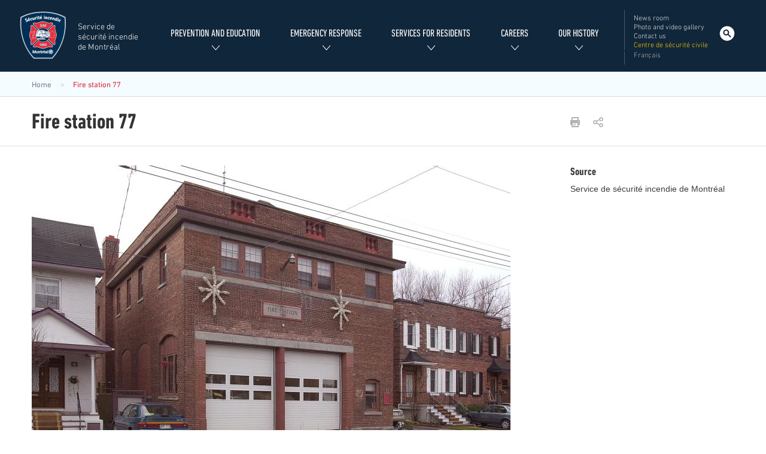

--- FILE ---
content_type: text/html; charset=UTF-8
request_url: https://sim.montreal.ca/en/media/fire-station-77
body_size: 11608
content:
<!DOCTYPE html>
<html  lang="en" dir="ltr" prefix="og: https://ogp.me/ns#">
  <head>
    <meta charset="utf-8" />
<meta name="description" content="The Service de sécurité incendie de Montréal (SIM) mission statement is to save lives, protect property and preserve the environ" />
<meta name="geo.placename" content="Montréal" />
<link rel="canonical" href="https://sim.montreal.ca/en/media/fire-station-77" />
<meta property="og:site_name" content="Service de sécurité incendie de Montréal" />
<meta property="og:type" content="Article" />
<meta property="og:url" content="https://sim.montreal.ca/en/media/fire-station-77" />
<meta property="og:title" content="Fire station 77 | Service de sécurité incendie de Montréal" />
<meta property="og:description" content="The Service de sécurité incendie de Montréal (SIM) mission statement is to save lives, protect property and preserve the environ" />
<meta property="og:image" content="https://sim.montreal.ca/themes/custom/vdm_bootstrap_sim/images/rsx-socio/logoSIM-400px.png" />
<meta property="og:image:type" content="image/png" />
<meta property="og:image:alt" content="Service de sécurité incendie de Montréal" />
<meta name="twitter:card" content="summary" />
<meta name="twitter:description" content="The Service de sécurité incendie de Montréal (SIM) mission statement is to save lives, protect property and preserve the environ" />
<meta name="twitter:site" content="@MTL_SIM" />
<meta name="twitter:title" content="Service de sécurité incendie de Montréal" />
<meta name="twitter:site:id" content="409473018" />
<meta name="twitter:image" content="https://sim.montreal.ca/themes/custom/vdm_bootstrap_sim/images/rsx-socio/logoSIM-400px.png" />
<meta name="twitter:image:alt" content="Service de sécurité incendie de Montréal" />
<meta name="MobileOptimized" content="width" />
<meta name="HandheldFriendly" content="true" />
<meta name="viewport" content="width=device-width, initial-scale=1.0" />
<link rel="alternate" hreflang="x-default" href="https://sim.montreal.ca/media/caserne-77" />
<link rel="icon" href="/themes/custom/vdm_bootstrap_sim/rosette-mtl.gif" type="image/gif" />
<link rel="alternate" hreflang="fr" href="https://sim.montreal.ca/media/caserne-77" />
<link rel="alternate" hreflang="en" href="https://sim.montreal.ca/en/media/fire-station-77" />
<script>window.a2a_config=window.a2a_config||{};a2a_config.callbacks=[];a2a_config.overlays=[];a2a_config.templates={};a2a_config.onclick = false;
a2a_config.orientation = "up";
a2a_config.exclude_services = [ 'amazon_wish_list', 'hacker_news', 'twitter', 'mastodon',  'reddit', 'instagram', 'threads', 'tiktok', 'discord', 'pinterest', 'linkedin', 'vimeo', 'youtube', 'tumblr',  'github', 'snapchat', 'medium', 'flickr', 'google_maps', 'yelp', 'foursquare',  'soundcloud', 'spotify', 'email', 'sms', 'facebook_messenger', 'google_gmail', 'pocket', 'skype', 'aol_mail', 'telegram', 'microsoft_teams', 'google_translate', 'balatarin', 'bibsonomy' ];</script>

    <title>Fire station 77 | Service de sécurité incendie de Montréal</title>
    <link rel="stylesheet" media="all" href="/sites/default/assets/css/css_k7nbbdM-U-TagsL_0jk2o1ifb1ZhkXSpTzHbCpUG2ts.css?delta=0&amp;language=en&amp;theme=vdm_bootstrap_sim&amp;include=eJw9y0sOgCAMBcALEXok8pBiVLCmrR9u78a4m82gFBfsg_AhVpXdQxZxc8VBVdH5Ft3CJMpU9DzQIlY8wYY5d8owDlfp6U_Jlk5zk4yWzEdjewFkrSkq" />
<link rel="stylesheet" media="all" href="https://cdn.jsdelivr.net/npm/entreprise7pro-bootstrap@3.4.8/dist/css/bootstrap.min.css" integrity="sha256-zL9fLm9PT7/fK/vb1O9aIIAdm/+bGtxmUm/M1NPTU7Y=" crossorigin="anonymous" />
<link rel="stylesheet" media="all" href="https://cdn.jsdelivr.net/npm/@unicorn-fail/drupal-bootstrap-styles@0.0.2/dist/3.1.1/7.x-3.x/drupal-bootstrap.min.css" integrity="sha512-nrwoY8z0/iCnnY9J1g189dfuRMCdI5JBwgvzKvwXC4dZ+145UNBUs+VdeG/TUuYRqlQbMlL4l8U3yT7pVss9Rg==" crossorigin="anonymous" />
<link rel="stylesheet" media="all" href="https://cdn.jsdelivr.net/npm/@unicorn-fail/drupal-bootstrap-styles@0.0.2/dist/3.1.1/8.x-3.x/drupal-bootstrap.min.css" integrity="sha512-jM5OBHt8tKkl65deNLp2dhFMAwoqHBIbzSW0WiRRwJfHzGoxAFuCowGd9hYi1vU8ce5xpa5IGmZBJujm/7rVtw==" crossorigin="anonymous" />
<link rel="stylesheet" media="all" href="https://cdn.jsdelivr.net/npm/@unicorn-fail/drupal-bootstrap-styles@0.0.2/dist/3.2.0/7.x-3.x/drupal-bootstrap.min.css" integrity="sha512-U2uRfTiJxR2skZ8hIFUv5y6dOBd9s8xW+YtYScDkVzHEen0kU0G9mH8F2W27r6kWdHc0EKYGY3JTT3C4pEN+/g==" crossorigin="anonymous" />
<link rel="stylesheet" media="all" href="https://cdn.jsdelivr.net/npm/@unicorn-fail/drupal-bootstrap-styles@0.0.2/dist/3.2.0/8.x-3.x/drupal-bootstrap.min.css" integrity="sha512-JXQ3Lp7Oc2/VyHbK4DKvRSwk2MVBTb6tV5Zv/3d7UIJKlNEGT1yws9vwOVUkpsTY0o8zcbCLPpCBG2NrZMBJyQ==" crossorigin="anonymous" />
<link rel="stylesheet" media="all" href="https://cdn.jsdelivr.net/npm/@unicorn-fail/drupal-bootstrap-styles@0.0.2/dist/3.3.1/7.x-3.x/drupal-bootstrap.min.css" integrity="sha512-ZbcpXUXjMO/AFuX8V7yWatyCWP4A4HMfXirwInFWwcxibyAu7jHhwgEA1jO4Xt/UACKU29cG5MxhF/i8SpfiWA==" crossorigin="anonymous" />
<link rel="stylesheet" media="all" href="https://cdn.jsdelivr.net/npm/@unicorn-fail/drupal-bootstrap-styles@0.0.2/dist/3.3.1/8.x-3.x/drupal-bootstrap.min.css" integrity="sha512-kTMXGtKrWAdF2+qSCfCTa16wLEVDAAopNlklx4qPXPMamBQOFGHXz0HDwz1bGhstsi17f2SYVNaYVRHWYeg3RQ==" crossorigin="anonymous" />
<link rel="stylesheet" media="all" href="https://cdn.jsdelivr.net/npm/@unicorn-fail/drupal-bootstrap-styles@0.0.2/dist/3.4.0/8.x-3.x/drupal-bootstrap.min.css" integrity="sha512-tGFFYdzcicBwsd5EPO92iUIytu9UkQR3tLMbORL9sfi/WswiHkA1O3ri9yHW+5dXk18Rd+pluMeDBrPKSwNCvw==" crossorigin="anonymous" />
<link rel="stylesheet" media="all" href="/sites/default/assets/css/css_levptONmS5ssNuw1vb_WKm8DToYHojmR7_cjVFLLndg.css?delta=9&amp;language=en&amp;theme=vdm_bootstrap_sim&amp;include=eJw9y0sOgCAMBcALEXok8pBiVLCmrR9u78a4m82gFBfsg_AhVpXdQxZxc8VBVdH5Ft3CJMpU9DzQIlY8wYY5d8owDlfp6U_Jlk5zk4yWzEdjewFkrSkq" />

    <script type="application/json" data-drupal-selector="drupal-settings-json">{"path":{"baseUrl":"\/","pathPrefix":"en\/","currentPath":"media\/172","currentPathIsAdmin":false,"isFront":false,"currentLanguage":"en"},"pluralDelimiter":"\u0003","suppressDeprecationErrors":true,"gtag":{"tagId":"","consentMode":true,"otherIds":[],"events":[],"additionalConfigInfo":[]},"ajaxPageState":{"libraries":"[base64]","theme":"vdm_bootstrap_sim","theme_token":null},"ajaxTrustedUrl":{"\/en\/search":true},"gtm":{"tagId":null,"settings":{"data_layer":"dataLayer","include_classes":false,"allowlist_classes":"","blocklist_classes":"","include_environment":false,"environment_id":"","environment_token":""},"tagIds":["GTM-KVCHQGF"]},"clientside_validation_jquery":{"validate_all_ajax_forms":2,"force_validate_on_blur":true,"force_html5_validation":false,"messages":{"required":"This field is required.","remote":"Please fix this field.","email":"Please enter a valid email address.","url":"Please enter a valid URL.","date":"Please enter a valid date.","dateISO":"Please enter a valid date (ISO).","number":"Please enter a valid number.","digits":"Please enter only digits.","equalTo":"Please enter the same value again.","maxlength":"Please enter no more than {0} characters.","minlength":"Please enter at least {0} characters.","rangelength":"Please enter a value between {0} and {1} characters long.","range":"Please enter a value between {0} and {1}.","max":"Please enter a value less than or equal to {0}.","min":"Please enter a value greater than or equal to {0}.","step":"Please enter a multiple of {0}."}},"bootstrap":{"forms_has_error_value_toggle":1,"modal_animation":1,"modal_backdrop":"true","modal_focus_input":1,"modal_keyboard":1,"modal_select_text":1,"modal_show":1,"modal_size":"","popover_enabled":1,"popover_animation":1,"popover_auto_close":1,"popover_container":"body","popover_content":"","popover_delay":"0","popover_html":0,"popover_placement":"right","popover_selector":"","popover_title":"","popover_trigger":"click"},"user":{"uid":0,"permissionsHash":"c505add3ac985650231ec24acc1313f2fe783aea0f6cce821c8284f07208474b"}}</script>
<script src="/sites/default/assets/js/js_yxv5m1sbOykXrTmyYueD2r1I-U2pXqd93LGOEPoft1Q.js?scope=header&amp;delta=0&amp;language=en&amp;theme=vdm_bootstrap_sim&amp;include=eJyNj0sOwyAMBS-E4EiWAwY5AkzBoOb2jdSov1U3T_M89sIYggrWw-EFNnapajYRHdqxuRdB6wRc-VM2abKoG5-Zqg4OBAszB1SWCvttUj-cX_ZJliP9u3o5MkkkZQLF5NIZv93ijvfvYTGyxTn8eQ1UkLMLFHFmNSsUeP8zuLiUZcMMw3duOh7aIWr2"></script>
<script src="/modules/contrib/google_tag/js/gtag.js?t7gs48"></script>
<script src="/modules/contrib/google_tag/js/gtm.js?t7gs48"></script>

  </head>
  <body class="context-en path-media navbar-is-static-top has-glyphicons">
    <a href="#main-content" class="visually-hidden focusable skip-link">
      Skip to main content
    </a>
    <noscript><iframe src="https://www.googletagmanager.com/ns.html?id=GTM-KVCHQGF"
                  height="0" width="0" style="display:none;visibility:hidden"></iframe></noscript>

      <div class="dialog-off-canvas-main-canvas" data-off-canvas-main-canvas>
              <header class="navbar navbar-default navbar-static-top" id="navbar" role="banner">
              <div class="container">
      
                      <a href="/en" title="Home" class="brand">
              <div class="site-name-wrapper">
                <h1 id="site-name">
                  Service de sécurité incendie de Montréal
                </h1>
              </div>
            </a>
          
          <button type="button" class="navbar-toggle collapsed" data-toggle="collapse" data-target="#navbar-collapse" aria-expanded="false">
            <span class="sr-only">Toggle navigation</span>
            <span class="icon-bar"></span>
            <span class="icon-bar"></span>
            <span class="icon-bar"></span>
          </button>

          <div id="navbar-collapse" class="collapse">
              <div class="region region-navigation">
    <nav role="navigation" aria-labelledby="block-vdm-bootstrap-sim-menuprincipalsim-menu" id="block-vdm-bootstrap-sim-menuprincipalsim">
            
  <h2 class="visually-hidden" id="block-vdm-bootstrap-sim-menuprincipalsim-menu">Menu principal SIM</h2>
  

        
      <ul class="menu menu--main nav navbar-nav">
                      <li class="expanded dropdown first">
                                                                    <span class="navbar-text dropdown-toggle" data-toggle="dropdown">Prevention and education <span class="caret"></span></span>
                        <ul class="dropdown-menu">
                      <li class="expanded dropdown first">
                                        <a href="/en/prevention-tips" class="premiere" data-drupal-link-system-path="node/68">Prevention tips</a>
                        <ul class="dropdown-menu">
                      <li class="first">
                                        <a href="/en/smokers-items" data-drupal-link-system-path="node/49">Smokers’ items</a>
              </li>
                      <li>
                                        <a href="/en/did-you-check-your-smoke-alarm" data-drupal-link-system-path="node/51">Turning back your clock? Check your smoke alarm!</a>
              </li>
                      <li>
                                        <a href="/en/smoke-alarm-faqs-0" data-drupal-link-system-path="node/1486">Smoke Alarm FAQs</a>
              </li>
                      <li>
                                        <a href="/en/protecting-yourself-carbon-monoxide-poisoning-co" data-drupal-link-system-path="node/52">Protecting yourself from carbon monoxide poisoning (CO)</a>
              </li>
                      <li>
                                        <a href="/en/fire-hydrants" data-drupal-link-system-path="node/1230">Fire Hydrants</a>
              </li>
                      <li>
                                        <a href="/en/candles-and-oil-lamps" data-drupal-link-system-path="node/53">Candles and oil lamps</a>
              </li>
                      <li>
                                        <a href="/en/fondue-burners" data-drupal-link-system-path="node/54">Fondue burners</a>
              </li>
                      <li>
                                        <a href="/en/heating" data-drupal-link-system-path="node/55">Heating</a>
              </li>
                      <li>
                                        <a href="/en/electronic-cigarette" data-drupal-link-system-path="node/1288">Electronic Cigarette</a>
              </li>
                      <li>
                                        <a href="/en/cooking-out" data-drupal-link-system-path="node/56">Cooking out</a>
              </li>
                      <li>
                                        <a href="/en/electricity" data-drupal-link-system-path="node/57">Electricity</a>
              </li>
                      <li>
                                        <a href="/en/storage" data-drupal-link-system-path="node/58">Storage</a>
              </li>
                      <li>
                                        <a href="/en/portable-fire-extinguishers" data-drupal-link-system-path="node/59">Portable fire extinguishers</a>
              </li>
                      <li>
                                        <a href="/en/fires-kitchen" data-drupal-link-system-path="node/60">Fires in the kitchen</a>
              </li>
                      <li>
                                        <a href="/en/outdoor-fires" data-drupal-link-system-path="node/61">Outdoor fires</a>
              </li>
                      <li>
                                        <a href="/en/gas-fireplaces" data-drupal-link-system-path="node/62">Gas fireplaces</a>
              </li>
                      <li>
                                        <a href="/en/intense-cold" data-drupal-link-system-path="node/63">Intense cold</a>
              </li>
                      <li>
                                        <a href="/en/information-new-arrivals" data-drupal-link-system-path="node/64">Information for new arrivals</a>
              </li>
                      <li>
                                        <a href="/en/information-seniors" data-drupal-link-system-path="node/1258">Information for seniors Open configuration options</a>
              </li>
                      <li>
                                        <a href="/en/fireworks" data-drupal-link-system-path="node/65">Fireworks</a>
              </li>
                      <li>
                                        <a href="/en/evacuation-plan" data-drupal-link-system-path="node/66">Evacuation plan</a>
              </li>
                      <li>
                                        <a href="/en/flammable-and-explosive-products" data-drupal-link-system-path="node/67">Flammable and explosive products</a>
              </li>
                      <li>
                                        <a href="/en/household-dryers" data-drupal-link-system-path="node/1214">Household Dryers</a>
              </li>
                      <li class="last">
                                        <a href="/en/risks-related-technological-devices" data-drupal-link-system-path="node/1710">Risks related to technological devices Open configuration options</a>
              </li>
        </ul>
  
              </li>
                      <li>
                                        <a href="/en/work-and-home" class="premiere" data-drupal-link-system-path="node/100">At work and at home</a>
              </li>
                      <li>
                                        <a href="/en/fire-prevention-week" class="premiere" data-drupal-link-system-path="node/108">Fire Prevention Week</a>
              </li>
                      <li class="expanded dropdown">
                                        <a href="/en/what-do-after-fire" data-drupal-link-system-path="node/101">What to do after a fire</a>
                        <ul class="dropdown-menu">
                      <li class="first">
                                        <a href="/en/immediately-after-fire" data-drupal-link-system-path="node/102">Immediately after a fire</a>
              </li>
                      <li>
                                        <a href="/en/first-24-hours-after-fire" data-drupal-link-system-path="node/103">In the first 24 hours after a fire</a>
              </li>
                      <li>
                                        <a href="/en/first-few-days-after-fire" data-drupal-link-system-path="node/104">In the first few days after a fire</a>
              </li>
                      <li>
                                        <a href="/en/important-information-and-tips" data-drupal-link-system-path="node/105">Important information and tips</a>
              </li>
                      <li class="last">
                                        <a href="/en/actions-owners-take" data-drupal-link-system-path="node/106">Actions for owners to take</a>
              </li>
        </ul>
  
              </li>
                      <li class="expanded dropdown last">
                                        <a href="/en/kids-section" data-drupal-link-system-path="node/624">Kids&#039; section</a>
                        <ul class="dropdown-menu">
                      <li class="first">
                                        <a href="/en/node/1604" data-drupal-link-system-path="node/1604">Evacuation hero</a>
              </li>
                      <li>
                                        <a href="/en/story-chief" data-drupal-link-system-path="node/112">The story of Chief</a>
              </li>
                      <li>
                                        <a href="/en/my-songs" data-drupal-link-system-path="node/623">My songs</a>
              </li>
                      <li>
                                        <a href="/en/quiz/my-quiz" data-drupal-link-system-path="node/200">My quiz</a>
              </li>
                      <li>
                                        <a href="/en/media-gallery/youth" data-drupal-link-system-path="vue-galerie-photo-video/44">My photos and videos of firefighters</a>
              </li>
                      <li class="last">
                                        <a href="/en/space-parents-and-teachers" data-drupal-link-system-path="node/625">Space for parents and teachers</a>
              </li>
        </ul>
  
              </li>
        </ul>
  
              </li>
                      <li class="expanded dropdown">
                                                                    <span class="navbar-text dropdown-toggle" data-toggle="dropdown">Emergency response <span class="caret"></span></span>
                        <ul class="dropdown-menu">
                      <li class="expanded dropdown first">
                                        <a href="/en/firefighter-first-responders" class="premiere" data-drupal-link-system-path="node/114">Firefighter-first responders</a>
                        <ul class="dropdown-menu">
                      <li class="first">
                                        <a href="/en/types-responses" data-drupal-link-system-path="node/115">Types of responses</a>
              </li>
                      <li>
                                        <a href="/en/frequently-asked-questions" data-drupal-link-system-path="node/116">Frequently asked questions</a>
              </li>
                      <li>
                                        <a href="/en/testimonials" data-drupal-link-system-path="node/117">Testimonials</a>
              </li>
                      <li class="last">
                                        <a href="/en/first-responders-and-chain-survival" data-drupal-link-system-path="node/1089">First responders and the chain of survival</a>
              </li>
        </ul>
  
              </li>
                      <li class="expanded dropdown">
                                        <a href="/en/specialized-teams" data-drupal-link-system-path="node/122">Specialized teams</a>
                        <ul class="dropdown-menu">
                      <li class="first">
                                        <a href="/en/emergencies-involving-hazardous-materials" data-drupal-link-system-path="node/118">Emergencies involving hazardous materials</a>
              </li>
                      <li>
                                        <a href="/en/technical-rescue" data-drupal-link-system-path="node/119">Technical rescue</a>
              </li>
                      <li>
                                        <a href="/en/high-angle-rescue-team" data-drupal-link-system-path="node/120">High-angle rescue team</a>
              </li>
                      <li class="last">
                                        <a href="/en/waterice-rescue-team" data-drupal-link-system-path="node/121">Water/ice rescue team</a>
              </li>
        </ul>
  
              </li>
                      <li class="expanded dropdown">
                                        <a href="/en/map-buildings" data-drupal-link-system-path="map-buildings/all">Department&#039;s buildings and fire stations</a>
                        <ul class="dropdown-menu">
                      <li class="first">
                                        <a href="/en/map-fire-stations" data-drupal-link-system-path="map-buildings/40">Map of fire stations</a>
              </li>
                      <li>
                                        <a href="/en/map-fire-prevention-offices" data-drupal-link-system-path="map-buildings/41">Map of fire prevention offices</a>
              </li>
                      <li class="last">
                                        <a href="/en/map-training-centres" data-drupal-link-system-path="map-buildings/61">Map of training centers</a>
              </li>
        </ul>
  
              </li>
                      <li class="expanded dropdown">
                                        <a href="/en/vehicles-and-equipment" data-drupal-link-system-path="node/128">Vehicles and equipment</a>
                        <ul class="dropdown-menu">
                      <li class="first">
                                        <a href="/en/new-emergency-vehicles" data-drupal-link-system-path="node/123">New emergency vehicles</a>
              </li>
                      <li>
                                        <a href="/en/regular-vehicles" data-drupal-link-system-path="node/124">Regular vehicles</a>
              </li>
                      <li>
                                        <a href="/en/vehicles-use-specialized-teams" data-drupal-link-system-path="node/125">Vehicles for use by specialized teams</a>
              </li>
                      <li>
                                        <a href="/en/vehicles-use-auxiliary-firefighters" data-drupal-link-system-path="node/126">Vehicles for use by auxiliary firefighters</a>
              </li>
                      <li class="last">
                                        <a href="/en/equipment" data-drupal-link-system-path="node/127">Equipment</a>
              </li>
        </ul>
  
              </li>
                      <li class="last">
                                        <a href="/en/node/1490" class="premiere" data-drupal-link-system-path="node/1490">Ceremony of the acts of merit and civicism</a>
              </li>
        </ul>
  
              </li>
                      <li class="expanded dropdown">
                                                                    <span class="navbar-text dropdown-toggle" data-toggle="dropdown">Services for residents <span class="caret"></span></span>
                        <ul class="dropdown-menu">
                      <li class="first">
                                        <a href="/en/report-and-attestation-intervention" class="premiere" data-drupal-link-system-path="node/130">Detailed fire report</a>
              </li>
                      <li>
                                        <a href="/en/emergency-evacuation-assistance-program" class="premiere" data-drupal-link-system-path="node/131">Emergency evacuation assistance program</a>
              </li>
                      <li>
                                        <a href="/en/training-sessions-and-educational-conferences" class="premiere" data-drupal-link-system-path="node/138">Training sessions and educational conferences</a>
              </li>
                      <li>
                                        <a href="/en/simulator-unique-experience" class="premiere" data-drupal-link-system-path="node/139">The SIMulator, a unique experience!</a>
              </li>
                      <li class="expanded dropdown">
                                        <a href="/en/fire-station-tours-and-internships" data-drupal-link-system-path="node/142">Fire station tours and internships</a>
                        <ul class="dropdown-menu">
                      <li class="first">
                                        <a href="/en/fire-station-tour-residents" data-drupal-link-system-path="node/140">Fire station tour for residents</a>
              </li>
                      <li>
                                        <a href="/en/fire-station-tour-groups-children-over-5" data-drupal-link-system-path="node/141">Fire station tour for groups of children (ages 5 and over)</a>
              </li>
                      <li>
                                        <a href="/en/firefighter-internships" data-drupal-link-system-path="node/338">Firefighter internships</a>
              </li>
                      <li class="last">
                                        <a href="/en/observation-internship-students" data-drupal-link-system-path="node/339">Observation internship for students</a>
              </li>
        </ul>
  
              </li>
                      <li class="expanded dropdown">
                                        <a href="/en/events-and-special-effects" data-drupal-link-system-path="node/143">Events and special effects</a>
                        <ul class="dropdown-menu">
                      <li class="first">
                                        <a href="/en/special-events" data-drupal-link-system-path="node/144">Special events</a>
              </li>
                      <li>
                                        <a href="/en/safety-requirements-special-events" data-drupal-link-system-path="node/154">Safety requirements for special events</a>
              </li>
                      <li>
                                        <a href="/en/special-effects" data-drupal-link-system-path="node/155">Special effects</a>
              </li>
                      <li>
                                        <a href="/en/safety-requirements-special-effects" data-drupal-link-system-path="node/165">Safety requirements for special effects</a>
              </li>
                      <li class="last">
                                        <a href="/en/contact-information" data-drupal-link-system-path="node/166">Contact information</a>
              </li>
        </ul>
  
              </li>
                      <li class="expanded dropdown last">
                                        <a href="/en/laws" data-drupal-link-system-path="node/172">By-laws</a>
                        <ul class="dropdown-menu">
                      <li class="first">
                                        <a href="/en/law-concerning-service-de-securite-incendie-de-montreal" data-drupal-link-system-path="node/167">By-law concerning the Service de sécurité incendie de Montréal</a>
              </li>
                      <li>
                                        <a href="/en/fee-schedule-and-building-categories" data-drupal-link-system-path="node/170">Fee schedule and building categories</a>
              </li>
                      <li>
                                        <a href="/en/law-concerning-fire-safety" data-drupal-link-system-path="node/168">By-law concerning fire safety</a>
              </li>
                      <li class="last">
                                        <a href="/en/reimbursement-request-false-fire-alarms" data-drupal-link-system-path="node/171">Reimbursement request for false fire alarms</a>
              </li>
        </ul>
  
              </li>
        </ul>
  
              </li>
                      <li class="expanded dropdown">
                                                                    <span class="navbar-text dropdown-toggle" data-toggle="dropdown">Careers <span class="caret"></span></span>
                        <ul class="dropdown-menu">
                      <li class="first">
                                        <a href="/en/working-sim" class="premiere" data-drupal-link-system-path="node/173">Working for the SIM</a>
              </li>
                      <li class="expanded dropdown">
                                        <a href="/en/firefighter" data-drupal-link-system-path="node/174">Firefighter</a>
                        <ul class="dropdown-menu">
                      <li class="first">
                                        <a href="/en/general-hiring-conditions" data-drupal-link-system-path="node/175">General hiring conditions</a>
              </li>
                      <li>
                                        <a href="/en/steps-hiring" data-drupal-link-system-path="node/176">Steps before hiring</a>
              </li>
                      <li>
                                        <a href="/en/once-hire-confirmed" data-drupal-link-system-path="node/177">Once a hire is confirmed</a>
              </li>
                      <li>
                                        <a href="/en/diversity-duties" data-drupal-link-system-path="node/178">Diversity of duties</a>
              </li>
                      <li>
                                        <a href="/en/salary-and-benefits" data-drupal-link-system-path="node/179">Salary and benefits</a>
              </li>
                      <li>
                                        <a href="/en/professional-development" data-drupal-link-system-path="node/180">Professional development</a>
              </li>
                      <li class="last">
                                        <a href="/en/frequently-asked-questions-0" data-drupal-link-system-path="node/182">Frequently asked questions</a>
              </li>
        </ul>
  
              </li>
                      <li>
                                        <a href="/en/communications-centre-operator" class="premiere" data-drupal-link-system-path="node/183">Communications centre operator</a>
              </li>
                      <li>
                                        <a href="/en/prevention-officer" class="premiere" data-drupal-link-system-path="node/184">Prevention officer</a>
              </li>
                      <li class="last">
                                        <a href="/en/all-other-positions" class="premiere" data-drupal-link-system-path="node/185">All other positions</a>
              </li>
        </ul>
  
              </li>
                      <li class="expanded dropdown last">
                                                                    <span class="navbar-text dropdown-toggle" data-toggle="dropdown">Our history <span class="caret"></span></span>
                        <ul class="dropdown-menu">
                      <li class="first">
                                        <a href="/en/firefighters-lost-line-duty" class="premiere" data-drupal-link-system-path="node/186">Firefighters lost in the line of duty</a>
              </li>
                      <li>
                                        <a href="/en/memory-pierre-lacroix-1963-2021" class="premiere" data-drupal-link-system-path="node/1740">In memory of Pierre Lacroix (1963-2021)</a>
              </li>
                      <li>
                                        <a href="/en/musee-des-pompiers-de-montreal" class="premiere" data-drupal-link-system-path="node/187">The Musée des pompiers de Montréal</a>
              </li>
                      <li>
                                        <a href="/en/book-titled-le-feu-sacre" class="premiere" data-drupal-link-system-path="node/188">Book titled Le feu sacré</a>
              </li>
                      <li class="last">
                                        <a href="/en/acknowledgments" class="premiere" data-drupal-link-system-path="node/1838">acknowledgments</a>
              </li>
        </ul>
  
              </li>
        </ul>
  

  </nav>
<nav role="navigation" aria-labelledby="block-vdm-bootstrap-sim-menuutilitairessim-menu" id="block-vdm-bootstrap-sim-menuutilitairessim">
            
  <h2 class="visually-hidden" id="block-vdm-bootstrap-sim-menuutilitairessim-menu">Menu utilitaires SIM</h2>
  

        
      <ul class="menu menu--menu-utilitaires-sim nav">
                      <li class="first">
                                        <a href="/en/news" data-drupal-link-system-path="vue-nouvelles">News room</a>
              </li>
                      <li>
                                        <a href="/en/media-gallery" data-drupal-link-system-path="vue-galerie-photo-video/77">Photo and video gallery</a>
              </li>
                      <li>
                                        <a href="/en/contact-us" data-drupal-link-system-path="node/444">Contact us</a>
              </li>
                      <li class="last">
                                        <a href="/en/centre-de-securite-civile" class="link-yellow" data-drupal-link-system-path="node/443">Centre de sécurité civile</a>
              </li>
        </ul>
  

  </nav>
<section class="language-switcher-language-url block block-language block-language-blocklanguage-interface clearfix" id="block-vdm-bootstrap-sim-languageswitcher" role="navigation">
  
    

      <ul class="links"><li hreflang="fr" data-drupal-link-system-path="media/172" class="fr"><a href="/media/caserne-77" class="language-link" hreflang="fr" data-drupal-link-system-path="media/172">Français</a></li><li hreflang="en" data-drupal-link-system-path="media/172" class="en is-active" aria-current="page"><a href="/en/media/fire-station-77" class="language-link is-active" hreflang="en" data-drupal-link-system-path="media/172" aria-current="page">English</a></li></ul>
  </section>

<section id="block-vdm-bootstrap-sim-searchicon" class="block block-vdm-structures-sim block-search-icon clearfix">
  
    

      <a class="search-icon-sim" title="Search this site" href="#">Search</a>
  </section>


  </div>

          </div>

              </div>
          </header>
  
      <div id="search" role="search" class="search hidden-print element-invisible">
          <div class="container">
            <div class="row">
                <div class="region region-search">
    <div class="search-block-form block block-search block-search-form-block" data-drupal-selector="search-block-form" id="block-vdm-bootstrap-sim-formulairederecherche" role="search">
  
    
      <form action="/en/search" method="get" id="search-block-form" accept-charset="UTF-8">
  <div class="form-item js-form-item form-type-search js-form-type-search form-item-t js-form-item-t form-no-label form-group">
      <label for="edit-t" class="control-label sr-only">Rechercher</label>
  
  
  <input title="Enter the terms you wish to search for." data-drupal-selector="edit-t" class="form-search form-control" placeholder="Rechercher" data-msg-maxlength="Rechercher field has a maximum length of 128." type="search" id="edit-t" name="t" value="" size="15" maxlength="128" />

  
  
      <div id="edit-t--description" class="description help-block">
      Enter the terms you wish to search for.
    </div>
  </div>
<div data-drupal-selector="edit-actions" class="form-actions form-group js-form-wrapper form-wrapper" id="edit-actions"><button data-drupal-selector="edit-submit" class="button js-form-submit form-submit btn-primary btn icon-only" type="submit" id="edit-submit" value="Rechercher"><span class="sr-only">Rechercher</span><span class="icon glyphicon glyphicon-search" aria-hidden="true"></span></button></div>

</form>

  </div>

  </div>

            </div>
          </div>
    </div>
  
    <div class="region region-breadcrumb">
        <ol class="breadcrumb">
                        <li >
                      <a href="/en">Home</a>
                  </li>
                              <li  class="active">
                                                    Fire station 77
                                            </li>
            </ol>


  </div>


  
  
        <div class="header-container">
              <div class="col-sm-12" role="heading">
            <div class="region region-header">
    <section id="block-vdm-bootstrap-sim-addtoanysharebuttons" class="block block-addtoany block-addtoany-block clearfix">
  
    

       <div class="addthis_toolbox" $addthis_link>
        <div class="print_share_wrapper pull-left">
                <a class="addthis_button_print pull-left" title="$print_text"><img src="/themes/custom/vdm_bootstrap_sim/images/ui/ic-print.png" alt="$print_text"/></a>
                <a class="more_addthis_button pull-left" title="$share_text"><img src="/themes/custom/vdm_bootstrap_sim/images/ui/ic-share.png" alt="$share_text"/></a>
        </div>
        <div class="wrapper_addthis_items pull-left">
          <div class="more_addthis_items">
                  <span class="a2a_kit a2a_kit_size_8 addtoany_list" data-a2a-url="https://sim.montreal.ca/en/media/fire-station-77" data-a2a-title="Fire station 77"><a class="a2a_dd addtoany_share" href="https://www.addtoany.com/share#url=http%3A%2F%2Fsim.montreal.ca%2Fen%2Fmedia%2Ffire-station-77&amp;title=Fire%20station%2077"></a><a class="a2a_button_facebook a2a_counter"><img src="/themes/custom/vdm_bootstrap_sim/images/ui/ic-facebook.png" border="0" alt="Facebook" ></a><a class="a2a_button_x a2a_counter"><img src="/themes/custom/vdm_bootstrap_sim/images/ui/logo-x.svg" border="0" alt="X" ></a><a class="a2a_button_email"><img src="/themes/custom/vdm_bootstrap_sim/images/ui/ic-courriel.png" border="0" alt="Courriel" ></a></span>

          </div>
        </div>
      </div>

  </section>

    <div class="block-title">
    <h1 class="page-header">Fire station 77</h1>

    
    
    
    
  </div>

<section id="block-vdm-bootstrap-sim-liensetdocuments" class="block block-vdm-structures-sim block-vdm-page-anchor clearfix">
  
    

      
  </section>


  </div>

        </div>
          </div>
  
  <div role="main" class="main-container container js-quickedit-main-content">
    <div class="row">

            
                  <section class="col-sm-9">

                                      <div class="highlighted">  <div class="region region-highlighted">
    <div data-drupal-messages-fallback class="hidden"></div>

  </div>
</div>
                  
                
                          <a id="main-content"></a>
            <div class="region region-content">
      <div class="media-embed">
  
  
  <div class="field field--name-field-media-image field--type-image field--label-visually_hidden">
    <div class="field--label sr-only">Image</div>
              <div class="field--item">  <img loading="lazy" src="https://simsite-public-prd.s3.montreal.ca/s3fs-public/styles/sim_span_11/public/caserne_77.jpg?itok=w5n_mU0A" width="800" height="525" alt="Fire station 77" class="img-responsive" />


</div>
          </div>

</div>


  </div>

              </section>

                              <aside class="col-sm-3" role="complementary">
              <div class="well region region-sidebar-second">
    <section id="block-vdm-bootstrap-sim-mediapagesrightcolumn" class="block block-vdm-structures-sim block-media-page-right-column clearfix">
  
    

      <div class="media-embed">
  
  
  <div class="field field--name-field-file-source field--type-string field--label-above">
    <div class="field--label">Source</div>
              <div class="field--item">Service de sécurité incendie de Montréal</div>
          </div>

</div>

  </section>


  </div>

          </aside>
                  </div>
  </div>

      <div class="prefooter hidden-print hidden-phone">
        <div class="container region region-prefooter">
    <nav role="navigation" aria-labelledby="block-vdm-bootstrap-sim-reseauxsociaux-menu" id="block-vdm-bootstrap-sim-reseauxsociaux">
      
  <h2 id="block-vdm-bootstrap-sim-reseauxsociaux-menu">Follow us on...</h2>
  

        
      <ul class="menu menu--reseaux-sociaux nav">
                      <li class="first">
                                        <a href="https://twitter.com/MTL_SIM">Twitter</a>
              </li>
                      <li>
                                        <a href="http://www.youtube.com/playlist?list=PLD50438CC426C0DF7">Youtube</a>
              </li>
                      <li class="last">
                                        <a href="http://www.flickr.com/photos/mtl_sim">Flickr</a>
              </li>
        </ul>
  

  </nav>
<nav role="navigation" aria-labelledby="block-vdm-bootstrap-sim-menuutilitairesfootersim-menu" id="block-vdm-bootstrap-sim-menuutilitairesfootersim">
      
  <h2 id="block-vdm-bootstrap-sim-menuutilitairesfootersim-menu">Utilities</h2>
  

        
      <ul class="menu menu--menu-utilitaires-footer-sim nav">
                      <li class="first">
                                        <a href="/en/sitemap" data-drupal-link-system-path="sitemap">Site map</a>
              </li>
                      <li>
                                        <a href="/en/links" data-drupal-link-system-path="node/446">Useful links</a>
              </li>
                      <li class="last">
                                        <a href="/en" class="cky-banner-element" data-drupal-link-system-path="&lt;front&gt;">Cookies</a>
              </li>
        </ul>
  

  </nav>
<nav role="navigation" aria-labelledby="block-vdm-bootstrap-sim-menuapropossim-menu" id="block-vdm-bootstrap-sim-menuapropossim">
      
  <h2 id="block-vdm-bootstrap-sim-menuapropossim-menu">About us</h2>
  

        
      <ul class="menu menu--menu-a-propos-sim nav">
                      <li class="first">
                                        <a href="/en/word-directors-office" data-drupal-link-system-path="node/436">A word from the director&#039;s office</a>
              </li>
                      <li>
                                        <a href="/en/mission-vision-and-values" data-drupal-link-system-path="node/437">Mission, vision and values</a>
              </li>
                      <li>
                                        <a href="https://simsite-public-acc.s3.montreal.ca/s3fs-public/organigramme-sim-2023-03-08_3.pdf">Organization chart</a>
              </li>
                      <li>
                                        <a href="/en/service-de-securite-incendie-de-montreal-glance" data-drupal-link-system-path="node/438">The Service de sécurité incendie de Montréal at a glance</a>
              </li>
                      <li>
                                        <a href="/en/activity-report" data-drupal-link-system-path="node/439">Activity report</a>
              </li>
                      <li>
                                        <a href="/en/population-and-areas-served" data-drupal-link-system-path="node/440">Population and areas served</a>
              </li>
                      <li>
                                        <a href="/en/guard-honour" data-drupal-link-system-path="node/441">Guard of honour</a>
              </li>
                      <li class="last">
                                        <a href="/en/centre-de-securite-civile" data-drupal-link-system-path="node/443">Centre de sécurité civile</a>
              </li>
        </ul>
  

  </nav>
<nav role="navigation" aria-labelledby="block-vdm-bootstrap-sim-menuservicesfrsim-menu" id="block-vdm-bootstrap-sim-menuservicesfrsim">
      
  <h2 id="block-vdm-bootstrap-sim-menuservicesfrsim-menu">Our services</h2>
  

        
      <ul class="menu menu--menu-services-fr-sim nav">
                      <li class="first">
                                        <a href="/en/report-and-attestation-intervention" data-drupal-link-system-path="node/130">Report and attestation of intervention</a>
              </li>
                      <li>
                                        <a href="/en/emergency-evacuation-assistance-program" data-drupal-link-system-path="node/131">Emergency evacuation assistance program</a>
              </li>
                      <li>
                                        <a href="/en/simulator-unique-experience" data-drupal-link-system-path="node/139">Reserve the SIMulator</a>
              </li>
                      <li class="last">
                                        <a href="/en/events-and-special-effects" data-drupal-link-system-path="node/143">Events and special effects</a>
              </li>
        </ul>
  

  </nav>
<section id="block-vdm-bootstrap-sim-carrieres" class="block block-block-content block-block-contentb1e00408-7be6-45d6-a368-9a616182dd29 clearfix">
      
      <div class="field field--name-field-carrieres-image field--type-entity-reference field--label-hidden field--items">
              <div class="field--item"><div class="media-embed">
  
  
  <div class="field field--name-field-media-image field--type-image field--label-visually_hidden">
    <div class="field--label sr-only">Image</div>
              <div class="field--item">  <img loading="lazy" src="https://simsite-public-prd.s3.montreal.ca/s3fs-public/styles/large/public/2023-09/sim-cameo-carrieres-1.png?itok=t3E7iAxr" width="146" height="146" alt="sim-cameo-carrieres-1" class="img-responsive" />


</div>
          </div>

</div>
</div>
              <div class="field--item"><div class="media-embed">
  
  
  <div class="field field--name-field-media-image field--type-image field--label-visually_hidden">
    <div class="field--label sr-only">Image</div>
              <div class="field--item">  <img loading="lazy" src="https://simsite-public-prd.s3.montreal.ca/s3fs-public/styles/large/public/2023-09/sim-cameo-carrieres-2.png?itok=-aIRgz52" width="150" height="150" alt="sim-cameo-carrieres-2" class="img-responsive" />


</div>
          </div>

</div>
</div>
              <div class="field--item"><div class="media-embed">
  
  
  <div class="field field--name-field-media-image field--type-image field--label-visually_hidden">
    <div class="field--label sr-only">Image</div>
              <div class="field--item">  <img loading="lazy" src="https://simsite-public-prd.s3.montreal.ca/s3fs-public/styles/large/public/2023-09/sim-cameo-carrieres-3.png?itok=e0YusFpl" width="150" height="150" alt="sim-cameo-carrieres-3" class="img-responsive" />


</div>
          </div>

</div>
</div>
          </div>
  

    
            <h2 class="block-title">
          <a href="/en/working-sim">Careers</a>
        </h2>
        

    <span>
      <a href="/en/working-sim">
            <div class="field field--name-body field--type-text-with-summary field--label-hidden field--item"><p>Would you like to work for the Montréal community and give the best of yourself every day? Visit our Careers section to learn how to join our team.</p></div>
      </a>
    </span>

  </section>


  </div>

    </div>
  
      <footer class="footer container" role="contentinfo">
        <div class="container region region-footer">
    <section id="block-vdm-bootstrap-sim-droitdauteur" class="block block-block-content block-block-content20f8e3b9-9f3a-4a9d-a4e0-a82362fcda73 clearfix">
  
    

      
            <div class="field field--name-body field--type-text-with-summary field--label-hidden field--item"><p>© Ville de Montréal</p></div>
      
  </section>

<section id="block-vdm-bootstrap-sim-footerlogo" class="block block-block-content block-block-contentafd6a940-5143-49dc-966a-6781ea4f239f clearfix">
  
    

      
            <div class="field field--name-body field--type-text-with-summary field--label-hidden field--item"><div class="logo"><a href="https://montreal.ca/"><span class="icon">
<svg class="footer-logo reverse" x="0px" y="0px" viewBox="0 0 184.6 39.3" aria-labelledby="logo-vdm-footer" role="img"><title id="logo-vdm-footer">Ville de Montréal</title> <polyline class="letter" points="0,6.6 6.1,6.6 13.9,27.9 14,27.9 21.8,6.6 27.7,6.6 27.7,32.8 23.6,32.8 23.6,10.2 23.5,10.2 15.2,32.8 11.8,32.8 3.5,10.2 3.4,10.2 3.4,32.8 0,32.8 0,6.6   " /><path class="letter" d="M39.3,31.6c3.7,0,4.1-4.6,4.1-7.9c0-3.3-0.4-7.9-4.1-7.9c-3.6,0-4.1,4.6-4.1,7.9C35.2,27.1,35.7,31.6,39.3,31.6 M30.7,23.8 c0-6.1,2.9-9.4,8.6-9.4s8.6,3.3,8.6,9.4s-2.9,9.4-8.6,9.4S30.7,29.9,30.7,23.8z" /><path class="letter" d="M51.1,14.7h4.1V19h0.1c0.7-1.3,2.5-4.7,6.8-4.7c3.4,0,4.9,2.7,4.9,5.3v13.2h-4.1V21.5c0-2.3-0.4-4.3-2.5-4.3 c-4.1,0-5.2,5.9-5.2,8.2v7.5h-4.1L51.1,14.7" /><path class="letter" d="M82,32.9c-0.8,0.2-1.9,0.3-2.9,0.3c-3.9,0-6.1-1.1-6.1-4.6V16.7h-3.1v-2H73v-4.2l4.1-2.3v6.6h5.3v2h-5.3v10.4 c0,2.7,0.3,3.9,2.9,3.9c0.7,0,1.4-0.1,1.9-0.3L82,32.9" /><path class="letter" d="M85.1,14.7h4.1v4.6h0.1c1.3-2.4,2.7-4.7,6.3-5v4c-4,0.1-6.4,1.4-6.4,6.2v8.3h-4.1V14.7" /><path class="letter" d="M105.8,6.6h4.3l-4,5H103L105.8,6.6 M108.8,20c0-1.4-0.5-4.1-3.6-4.1c-3.2,0-3.8,3-3.9,4.1H108.8z M112.5,32.2 c-1.7,0.6-3.2,1-5.7,1c-5.4,0-9.7-3-9.7-10.2c0-5,2.2-8.6,8.3-8.6c6.3,0,7.5,3.9,7.5,7.4h-11.7c0,3.6,1.7,9.5,7.6,9.5 c1.3,0,2.5-0.2,3.7-0.8V32.2z" /><path class="letter" d="M126.1,24.3c-1.7,0.1-6.4,0.5-6.4,3.8c0,1.6,1,2.7,2.4,2.7s4-1.3,4-4.4V24.3 M126.1,30.3L126.1,30.3 c-0.7,1.1-2.5,2.9-5.6,2.9s-5.3-2-5.3-4.5c0-5.6,8.3-5.8,10.9-6v-1.6c0-2,0-5.2-2.7-5.2c-2.5,0-3,1.8-3.2,3.9h-4.3 c0.2-2.7,1.4-5.5,7.5-5.5c6.4,0,6.9,3.3,6.9,6.8v11.6h-4.1L126.1,30.3L126.1,30.3z" /><rect class="letter" x="134.5" y="6.6" width="4.1" height="26.2" /><path class="rosace" d="M167.3,36c-0.8-0.8-1.3-1.9-1.3-3.1V22.7c0-1.3,1.2-1.9,1.9-1.9h10.3c2.1,0,4.4,1.7,4.4,4.4c0,2.4-1.9,4.4-4.3,4.4 c-1.5,0-2.6-0.7-3.2-1.3c0,0-0.4-0.4-0.5-0.5c0.1-0.2,0.2-0.5,0.2-0.9l0,0c0-1.5-1.2-2.6-2.7-2.6c-0.7,0-1.3,0.3-1.8,0.7 c-0.5,0.5-0.8,1.2-0.8,1.9s0.3,1.4,0.8,1.9s1.1,0.7,1.9,0.7c0.4,0,0.7-0.1,0.9-0.2c0.1,0.1,0.5,0.5,0.5,0.5 c0.3,0.3,1.3,1.4,1.3,3.1l0,0c0,2.7-2.3,4.4-4.4,4.4C169.3,37.3,168.2,36.8,167.3,36 M148.7,28.3c-0.8-0.8-1.3-2-1.3-3.1 c0-1.2,0.4-2.3,1.3-3.1c0.8-0.8,1.9-1.3,3.1-1.3H162c1.3,0,2,1.1,2,1.9v10.2c0,1.2-0.5,2.3-1.3,3.1c-0.6,0.6-1.6,1.3-3.1,1.3 c-2.4,0-4.4-1.9-4.4-4.3l0,0c0-1.5,0.7-2.6,1.3-3.2c0,0,0.4-0.4,0.5-0.5c0.2,0.1,0.5,0.2,0.9,0.2c1.5,0,2.6-1.2,2.6-2.7 c0-0.7-0.3-1.3-0.7-1.8c-0.5-0.5-1.2-0.8-1.9-0.8s-1.4,0.3-1.9,0.8s-0.7,1.1-0.7,1.8l0,0c0,0.4,0.1,0.7,0.2,0.9 c-0.1,0.1-0.5,0.5-0.5,0.5c-0.3,0.3-1.4,1.3-3.1,1.3C150.6,29.6,149.5,29.1,148.7,28.3z M166,6.5c0-1.2,0.5-2.3,1.3-3.1 c0.6-0.6,1.6-1.3,3.1-1.3c1.2,0,2.3,0.5,3.1,1.3s1.3,1.9,1.3,3l0,0c0,1.5-0.7,2.6-1.3,3.2c0,0-0.4,0.4-0.5,0.5 c-0.2-0.1-0.5-0.2-0.9-0.2c-1.5,0-2.6,1.2-2.6,2.7c0,0.7,0.3,1.3,0.7,1.8c0.5,0.5,1.2,0.8,1.9,0.8l0,0c0.7,0,1.4-0.3,1.9-0.8 s0.7-1.1,0.7-1.8l0,0c0-0.4-0.1-0.7-0.2-0.9c0.1-0.1,0.5-0.5,0.5-0.5c0.3-0.3,1.4-1.3,3.1-1.3c2.7,0,4.4,2.3,4.4,4.4 c0,1.2-0.5,2.3-1.3,3.1s-1.9,1.3-3.1,1.3H168c-1.3,0-1.9-1.1-1.9-1.9L166,6.5L166,6.5z M156.5,9.7L156.5,9.7 c-0.3-0.3-1.3-1.4-1.3-3.1l0,0c0-2.7,2.3-4.4,4.4-4.4c1.2,0,2.3,0.5,3.1,1.3s1.3,1.9,1.3,3.1v10.1c0,1.3-1.1,1.9-1.9,1.9h-10.2 c-1.2,0-2.3-0.5-3.1-1.3c-0.6-0.6-1.3-1.6-1.3-3.1c0-1.2,0.5-2.3,1.3-3.1c0.8-0.8,1.9-1.3,3-1.3c1.5,0,2.6,0.7,3.2,1.3 c0,0,0.4,0.4,0.5,0.5c-0.1,0.2-0.2,0.5-0.2,0.9c0,1.5,1.2,2.6,2.7,2.6c0.7,0,1.3-0.3,1.8-0.7c0.5-0.5,0.8-1.2,0.8-1.9 s-0.3-1.4-0.8-1.9s-1.1-0.7-1.9-0.7c-0.4,0-0.7,0.1-0.9,0.2C156.9,10.1,156.5,9.7,156.5,9.7z M165,3.1c-1.3-1.9-3.3-3.1-5.5-3.1 c-3.6,0-6.5,2.9-6.5,6.5c0,0.4,0.1,0.8,0.2,1.5c-0.3-0.1-1-0.2-1.5-0.2c-3.7,0-6.5,2.8-6.5,6.4c0,2.1,1.2,4.2,3.1,5.5 c-1.9,1.3-3.1,3.3-3.1,5.4c0,3.6,2.9,6.5,6.6,6.5c0.4,0,1-0.1,1.4-0.2c-0.1,0.6-0.2,1.1-0.2,1.4c0,3.7,2.8,6.5,6.5,6.5 c2.1,0,4.1-1.1,5.4-3c1.2,1.8,3.4,3,5.5,3c3.6,0,6.4-2.9,6.4-6.5c0-0.5-0.1-1.1-0.2-1.4c0.6,0.1,1.1,0.2,1.5,0.2 c3.6,0,6.5-2.9,6.5-6.5c0-2.1-1.1-4.2-3-5.4c1.8-1.2,3-3.3,3-5.4c0-3.5-3-6.4-6.6-6.4c-0.5,0-1,0.1-1.4,0.2c0.1-0.3,0.2-1,0.2-1.5 c0-3.7-2.8-6.5-6.4-6.5C168.3,0,166.2,1.2,165,3.1z" /></svg><p></p></span><span class="copy sr-only">montreal.ca</span></a></div>
</div>
      
  </section>


  </div>

    </footer>
  
  </div>

    
    <script src="/sites/default/assets/js/js_UmJUK0bUM0tX2fKs6e-lRatvOhqApxwc-J5rluO0tQA.js?scope=footer&amp;delta=0&amp;language=en&amp;theme=vdm_bootstrap_sim&amp;include=eJyNj0sOwyAMBS-E4EiWAwY5AkzBoOb2jdSov1U3T_M89sIYggrWw-EFNnapajYRHdqxuRdB6wRc-VM2abKoG5-Zqg4OBAszB1SWCvttUj-cX_ZJliP9u3o5MkkkZQLF5NIZv93ijvfvYTGyxTn8eQ1UkLMLFHFmNSsUeP8zuLiUZcMMw3duOh7aIWr2"></script>
<script src="https://static.addtoany.com/menu/page.js" defer></script>
<script src="/sites/default/assets/js/js_xd2pkAljDuUjE7M0nKT0-oNbgQcPXlL9qOW5TZbvMYM.js?scope=footer&amp;delta=2&amp;language=en&amp;theme=vdm_bootstrap_sim&amp;include=eJyNj0sOwyAMBS-E4EiWAwY5AkzBoOb2jdSov1U3T_M89sIYggrWw-EFNnapajYRHdqxuRdB6wRc-VM2abKoG5-Zqg4OBAszB1SWCvttUj-cX_ZJliP9u3o5MkkkZQLF5NIZv93ijvfvYTGyxTn8eQ1UkLMLFHFmNSsUeP8zuLiUZcMMw3duOh7aIWr2"></script>
<script src="https://cdn.jsdelivr.net/npm/entreprise7pro-bootstrap@3.4.8/dist/js/bootstrap.min.js" integrity="sha256-3XV0ZwG+520tCQ6I0AOlrGAFpZioT/AyPuX0Zq2i8QY=" crossorigin="anonymous"></script>
<script src="/sites/default/assets/js/js_8utuhH-Xzbm4Fz1GLINdMNHy3z5MKbJOijB6MfbkzsY.js?scope=footer&amp;delta=4&amp;language=en&amp;theme=vdm_bootstrap_sim&amp;include=eJyNj0sOwyAMBS-E4EiWAwY5AkzBoOb2jdSov1U3T_M89sIYggrWw-EFNnapajYRHdqxuRdB6wRc-VM2abKoG5-Zqg4OBAszB1SWCvttUj-cX_ZJliP9u3o5MkkkZQLF5NIZv93ijvfvYTGyxTn8eQ1UkLMLFHFmNSsUeP8zuLiUZcMMw3duOh7aIWr2"></script>

  </body>
</html>
